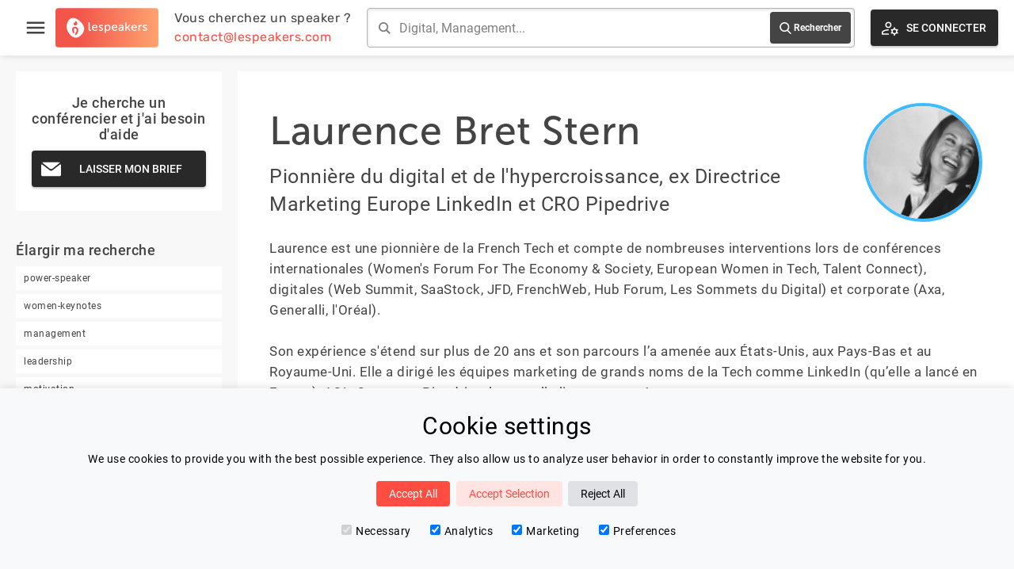

--- FILE ---
content_type: text/html
request_url: https://www.lespeakers.com/conferencier/laurence-bret-stern
body_size: 14924
content:
<!DOCTYPE html><html lang="fr" data-astro-cid-3zbxo6iv style="--contentWidth: 1500px;"> <head><!-- Global Metadata --><meta charset="utf-8"><meta name="viewport" content="width=device-width,initial-scale=1"><!-- <link rel="icon" type="image/svg+xml" href="/favicon.svg" /> --><link rel="apple-touch-icon" sizes="180x180" href="/apple-touch-icon.png"><link rel="icon" type="image/png" sizes="32x32" href="/favicon-32x32.png"><link rel="icon" type="image/png" sizes="16x16" href="/favicon-16x16.png"><link rel="manifest" href="/site.webmanifest"><meta name="generator" content="Astro v4.2.6"><!-- Canonical URL --><link rel="canonical" href="https://www.lespeakers.com/conferencier/laurence-bret-stern"><!-- Primary Meta Tags --><title>Laurence Bret Stern | Conférencière Diversity, Genderequality, Investment</title><meta name="title" content="Laurence Bret Stern | Conférencière Diversity, Genderequality, Investment"><meta name="description" content="Laurence Bret Stern est la conférencière sur les thématiques &#34;Diversity, Genderequality, Investment&#34; | Pionnière du digital et de l'hypercroissance, ex Directrice Marketing Europe LinkedIn et CRO Pipedrive"><!-- Open Graph / Facebook --><meta property="og:type" content="website"><meta property="og:url" content="http://www.lespeakers.com/conferencier/laurence-bret-stern"><meta property="og:title" content="Laurence Bret Stern | Conférencière Diversity, Genderequality, Investment"><meta property="og:description" content="Laurence Bret Stern est la conférencière sur les thématiques &#34;Diversity, Genderequality, Investment&#34; | Pionnière du digital et de l'hypercroissance, ex Directrice Marketing Europe LinkedIn et CRO Pipedrive"><meta property="og:image" content="http://www.lespeakers.com/lespeakers.png"><!-- Twitter --><meta property="twitter:card" content="summary_large_image"><meta property="twitter:url" content="http://www.lespeakers.com/conferencier/laurence-bret-stern"><meta property="twitter:title" content="Laurence Bret Stern | Conférencière Diversity, Genderequality, Investment"><meta property="twitter:description" content="Laurence Bret Stern est la conférencière sur les thématiques &#34;Diversity, Genderequality, Investment&#34; | Pionnière du digital et de l'hypercroissance, ex Directrice Marketing Europe LinkedIn et CRO Pipedrive"><meta property="twitter:image" content="http://www.lespeakers.com/lespeakers.png"><!-- Google Analytics x --><!-- Google tag (gtag.js) --><!-- <script
  type="text/partytown"
  async
  src="https://www.googletagmanager.com/gtag/js?id=G-CCCM4XZ6EZ"
></script> --><script>
  window.dataLayer = window.dataLayer || [];
  function gtag() {
    dataLayer.push(arguments);
  }

  const consentMode = JSON.parse(localStorage.getItem('consentMode'))
  if( consentMode === null){
    // default settings set by google tag manager "Consent mode - default"
  } else {
    // Added a delay cause something is not initialized properly if we dont
    setTimeout(() => {
      if (consentMode)
        gtag('consent', 'update', consentMode);
      }, 2 * 1000)
  }
</script> <!-- Google Tag Manager --><script>
  (function (w, d, s, l, i) {
    w[l] = w[l] || [];
    w[l].push({ "gtm.start": new Date().getTime(), event: "gtm.js" });
    var f = d.getElementsByTagName(s)[0],
      j = d.createElement(s),
      dl = l != "dataLayer" ? "&l=" + l : "";
    j.async = true;
    j.src = "https://www.googletagmanager.com/gtm.js?id=" + i + dl;
    f.parentNode.insertBefore(j, f);
  })(window, document, "script", "dataLayer", "GTM-P7D8PBP5");
</script> <!-- End Google Tag Manager --><link rel="alternate" hreflang="fr" href="http://www.lespeakers.com/conferencier/laurence-bret-stern"><link rel="alternate" hreflang="en" href="http://www.lespeakers.com/en/conferencier/laurence-bret-stern"><link rel="stylesheet" href="/_astro/_slug_.L_uvQAR8.css" />
<link rel="stylesheet" href="/_astro/index.tClSWz3v.css" />
<style>.top-bar[data-astro-cid-lq7i5isa]{margin-top:10px;background-color:#ffe9c1;padding:10px;border:1px solid #f0be64;font-size:14px;font-weight:500;text-align:center}
</style>
<link rel="stylesheet" href="/_astro/_slug_.61rUdlo2.css" />
<style>.banner[data-astro-cid-yrjbpg7m]{max-width:1200px;width:100%;background-size:cover;background-position:var(--position);background-image:var(--image);height:350px;margin:auto;position:relative;display:flex;justify-content:center;align-items:center}.banner[data-astro-cid-yrjbpg7m] h1[data-astro-cid-yrjbpg7m]{text-transform:uppercase;background:#272727e0;color:#fff;padding:20px;font-size:24px;line-height:32px;font-weight:400;display:inline-block;border-bottom:2px solid white;min-width:300px;text-align:center}
.text[data-astro-cid-3vaa2l43]{margin:300px auto 200px;text-align:center;font-size:30px;line-height:36px;padding:0 20px}@media only screen and (max-width: 768px){.text[data-astro-cid-3vaa2l43]{margin-top:50px;margin-bottom:50px}}@media only screen and (max-width: 600px){.text[data-astro-cid-3vaa2l43]{margin-top:50px;margin-bottom:50px;font-size:20px;line-height:25px}}
aside[data-astro-cid-3s5wb2sq]{flex-shrink:0;width:var(--width);padding:var(--padding)}@media only screen and (max-width: 820px){aside[data-astro-cid-3s5wb2sq]{display:none}}.aside-articles[data-astro-cid-nichr3om]{margin-bottom:40px}.aside-articles[data-astro-cid-nichr3om] .title[data-astro-cid-nichr3om]{font-size:18px;font-weight:500;margin-bottom:10px}.aside-articles[data-astro-cid-nichr3om] ul[data-astro-cid-nichr3om] li[data-astro-cid-nichr3om]{margin-bottom:10px;font-size:12px}.aside-articles[data-astro-cid-nichr3om] ul[data-astro-cid-nichr3om] li[data-astro-cid-nichr3om]:hover{color:#ff4d41}.aside-articles[data-astro-cid-nichr3om] ul[data-astro-cid-nichr3om] li[data-astro-cid-nichr3om]:hover svg[data-astro-cid-nichr3om] path[data-astro-cid-nichr3om]{fill:#ff4d41}.aside-contact[data-astro-cid-gwnps25a]{margin-bottom:40px;text-align:center;background:#fff;padding:30px 20px}.aside-contact[data-astro-cid-gwnps25a] .title[data-astro-cid-gwnps25a]{font-size:18px;font-weight:500;margin-bottom:10px}.tag[data-astro-cid-blwjyjpt]{background-color:#eaeaea;padding:var(--padding);border-radius:12px;color:#444;display:inline-block;vertical-align:middle;margin:4px;font-size:var(--fontSize);max-width:var(--maxWidth);overflow:hidden;text-overflow:ellipsis;cursor:pointer;box-shadow:2px 2px 3px #ccc;transition:all linear .2s}.tag[data-astro-cid-blwjyjpt]:hover{background-color:#fff}.two-columns[data-astro-cid-3eazxhwj]{position:relative;display:flex;flex-direction:row}
section[data-astro-cid-i344ymn4].contact h2[data-astro-cid-i344ymn4]{font-size:30px;line-height:35px;margin-left:20px;margin-bottom:20px;font-weight:400}section[data-astro-cid-i344ymn4].contact .actions[data-astro-cid-i344ymn4]{display:flex;flex-direction:row;justify-content:center;align-items:flex-start;margin-left:-10px;margin-right:-10px}@media only screen and (max-width: 600px){section[data-astro-cid-i344ymn4].contact .actions[data-astro-cid-i344ymn4]{flex-direction:column}}section[data-astro-cid-i344ymn4].contact .actions[data-astro-cid-i344ymn4]>div[data-astro-cid-i344ymn4]{position:relative;width:50%;padding:0 10px;margin-bottom:10px;flex-direction:column;align-self:stretch}@media only screen and (max-width: 600px){section[data-astro-cid-i344ymn4].contact .actions[data-astro-cid-i344ymn4]>div[data-astro-cid-i344ymn4]{width:100%}}section[data-astro-cid-i344ymn4].contact .actions[data-astro-cid-i344ymn4] .frame[data-astro-cid-i344ymn4]{background-color:#fff;padding:40px;height:100%;align-items:center;justify-content:center;display:flex}section[data-astro-cid-i344ymn4].contact .actions[data-astro-cid-i344ymn4] .frame[data-astro-cid-i344ymn4] .frame-content[data-astro-cid-i344ymn4]{max-width:300px;text-align:center}section[data-astro-cid-i344ymn4].contact .actions[data-astro-cid-i344ymn4] .frame[data-astro-cid-i344ymn4] .frame-content[data-astro-cid-i344ymn4] .description[data-astro-cid-i344ymn4]{margin-bottom:10px;font-size:18px;line-height:20px}
main[data-astro-cid-x3xjmvny]{flex:1}
.aside-tags{margin-bottom:40px}.aside-tags .title{font-size:18px;font-weight:500;margin-bottom:10px}.aside-tags ul li{background-color:#fff;padding:5px 10px;margin-bottom:5px;font-size:12px}.aside-tags ul li:hover{color:#ff4d41}.aside-tags ul li:hover svg path{fill:#ff4d41}.aside-tags ul li svg{width:12px;height:12px;margin-right:5px}.aside-tags ul li svg,.aside-tags ul li span{display:inline-block;vertical-align:middle}
</style></head> <body data-astro-cid-3zbxo6iv style="--contentWidth: 1500px;"> <!-- Google Tag Manager (noscript) --><noscript><iframe src="https://www.googletagmanager.com/ns.html?id=GTM-P7D8PBP5" height="0" width="0" style="display:none;visibility:hidden">
    </iframe></noscript><!-- End Google Tag Manager (noscript) --> <div id="cookie-consent-banner" class="cookie-consent-banner" data-astro-cid-2effgw6e> <h3 data-astro-cid-2effgw6e>Cookie settings</h3> <p data-astro-cid-2effgw6e>We use cookies to provide you with the best possible experience. They also allow us to analyze user behavior in order to constantly improve the website for you.</p> <button id="btn-accept-all" class="cookie-consent-button btn-success" data-astro-cid-2effgw6e>Accept All</button> <button id="btn-accept-some" class="cookie-consent-button btn-outline" data-astro-cid-2effgw6e>Accept Selection</button> <button id="btn-reject-all" class="cookie-consent-button btn-grayscale" data-astro-cid-2effgw6e>Reject All</button> <div class="cookie-consent-options" data-astro-cid-2effgw6e> <label data-astro-cid-2effgw6e><input id="consent-necessary" type="checkbox" value="Necessary" checked disabled data-astro-cid-2effgw6e>Necessary</label> <label data-astro-cid-2effgw6e><input id="consent-analytics" type="checkbox" value="Analytics" checked data-astro-cid-2effgw6e>Analytics</label> <label data-astro-cid-2effgw6e><input id="consent-marketing" type="checkbox" value="Marketing" checked data-astro-cid-2effgw6e>Marketing</label> <label data-astro-cid-2effgw6e><input id="consent-preferences" type="checkbox" value="Preferences" checked data-astro-cid-2effgw6e>Preferences</label> </div> </div> <script>
  
    function hideBanner() {
      document.getElementById('cookie-consent-banner').style.display = 'none';
    }
  
    if(localStorage.getItem('consentMode') === null) {
      
      document.getElementById('btn-accept-all').addEventListener('click', function() {
        setConsent({
          necessary: true,
          analytics: true,
          preferences: true,
          marketing: true
        });
        hideBanner();
      });
      document.getElementById('btn-accept-some').addEventListener('click', function() {
        setConsent({
          necessary: true,
          analytics: document.getElementById('consent-analytics').checked,
          preferences: document.getElementById('consent-preferences').checked,
          marketing: document.getElementById('consent-marketing').checked
        });
        hideBanner();
      });
      document.getElementById('btn-reject-all').addEventListener('click', function() {
        setConsent({
          necessary: false,
          analytics: false,
          preferences: false,
          marketing: false
        });
        hideBanner();
      });
      document.getElementById('cookie-consent-banner').style.display = 'block';
    }
    
    function setConsent(consent) {
      const consentMode = {
        // Marketing
        'ad_storage': consent.marketing ? 'granted' : 'denied',
        'ad_user_data': consent.marketing ? 'granted' : 'denied',
        'ad_personalization': consent.marketing ? 'granted' : 'denied',
        // Analytics
        'analytics_storage': consent.analytics ? 'granted' : 'denied',
        // Preferences
        'personalization_storage': consent.preferences ? 'granted' : 'denied',
        // Necessary
        'functionality_storage': consent.necessary ? 'granted' : 'denied',
        'security_storage': consent.necessary ? 'granted' : 'denied',
      };
      setTimeout(() => {
        gtag('consent', 'update', consentMode);  
        localStorage.setItem('consentMode', JSON.stringify(consentMode));
      }, 2 * 1000)
    }
    
  </script>  <div class="lsp-ui" data-astro-cid-3zbxo6iv style="--contentWidth: 1500px;"> <div id="page-header" class="profile"> <div class="header-content"> <div class="section section-left"> <div class="menu" data-astro-cid-2j44jlrm> <div id="burger-menu-toggle" class="burger-menu" data-astro-cid-2j44jlrm> <svg fill="#444444" stroke="none" version="1.1" xmlns="http://www.w3.org/2000/svg" xmlns:xlink="http://www.w3.org/1999/xlink" viewBox="0 0 24 24" xml:space="preserve" data-astro-cid-2j44jlrm><path d="M0 0h24v24H0z" fill="none" data-astro-cid-2j44jlrm></path><path d="M3 18h18v-2H3v2zm0-5h18v-2H3v2zm0-7v2h18V6H3z" data-astro-cid-2j44jlrm></path></svg> </div> <div id="fixed-menu" class="fixed-menu" data-astro-cid-2j44jlrm> <div id="fixed-menu-close-btn" class="fixed-menu-close-btn" data-astro-cid-2j44jlrm> <svg width="65px" height="65px" viewBox="0 0 32 32" version="1.1" xmlns="http://www.w3.org/2000/svg" xmlns:xlink="http://www.w3.org/1999/xlink" data-astro-cid-2j44jlrm> <g id="icomoon-ignore" data-astro-cid-2j44jlrm></g> <path d="M10.722 9.969l-0.754 0.754 5.278 5.278-5.253 5.253 0.754 0.754 5.253-5.253 5.253 5.253 0.754-0.754-5.253-5.253 5.278-5.278-0.754-0.754-5.278 5.278z" fill="#fff" data-astro-cid-2j44jlrm></path> </svg> </div> <ul class="menu-list" data-astro-cid-2j44jlrm> <li data-astro-cid-2j44jlrm> <a href="/" data-astro-cid-2j44jlrm>Accueil</a> </li> <li data-astro-cid-2j44jlrm> <a href="/conferenciers" data-astro-cid-2j44jlrm>Nos Speakers</a> </li> <li data-astro-cid-2j44jlrm> <a href="/categories" data-astro-cid-2j44jlrm>Thématiques</a> </li> <li data-astro-cid-2j44jlrm> <a href="/blog" data-astro-cid-2j44jlrm>Blog</a> </li> <!-- <li>
        <a href={`${t("urls.speaker-area")}`}>{t("menu.speaker-area")}</a>
      </li> --> <li data-astro-cid-2j44jlrm> <a href="/contact" data-astro-cid-2j44jlrm>Contactez Nous</a> </li> <li data-astro-cid-2j44jlrm> <a href="/connexion" data-astro-cid-2j44jlrm> &gt; Se connecter </a> </li> </ul> </div> </div> <script>
  var activateButton = document.getElementById("burger-menu-toggle");
  var deactivateButton = document.getElementById("fixed-menu-close-btn");
  var activateMenu = function () {
    var menu = document.getElementById("fixed-menu");
    menu.classList.add("active");
  };
  var deactivateMenu = function () {
    var menu = document.getElementById("fixed-menu");
    menu.classList.remove("active");
  };
  activateButton.addEventListener("click", activateMenu, false);
  deactivateButton.addEventListener("click", deactivateMenu, false);
</script>  <a class="logo hide-below-medium" href="/"> <img src="/svg/logo.svg" alt="logo"> </a> <a class="logo-small hide-above-medium hide-below-phone" href="/"> <img src="/svg/logo-small.svg" alt="logo"> </a> <div class="column contact hide-below-1030"> <a href="mailto:contact@lespeakers.com"> <div>Vous cherchez un speaker ?</div> <div class="primary">contact@lespeakers.com</div> </a> </div> </div> <div class="section section-center"> <form id="search-form" class="search-bar"> <svg xmlns="http://www.w3.org/2000/svg" width="24" height="24" viewBox="0 0 24 24"><path d="M23.809 21.646l-6.205-6.205c1.167-1.605 1.857-3.579 1.857-5.711 0-5.365-4.365-9.73-9.731-9.73-5.365 0-9.73 4.365-9.73 9.73 0 5.366 4.365 9.73 9.73 9.73 2.034 0 3.923-.627 5.487-1.698l6.238 6.238 2.354-2.354zm-20.955-11.916c0-3.792 3.085-6.877 6.877-6.877s6.877 3.085 6.877 6.877-3.085 6.877-6.877 6.877c-3.793 0-6.877-3.085-6.877-6.877z"></path></svg> <input id="input-search" class="input-search" type="text" placeholder="Digital, Management..."> <button type="submit"> <div><svg class="search-icon" color="white" version="1.1" xmlns="http://www.w3.org/2000/svg" xmlns:xlink="http://www.w3.org/1999/xlink" viewBox="0 0 56.966 56.966" xml:space="preserve"><path fill="white" d="M55.146,51.887L41.588,37.786c3.486-4.144,5.396-9.358,5.396-14.786c0-12.682-10.318-23-23-23s-23,10.318-23,23
	s10.318,23,23,23c4.761,0,9.298-1.436,13.177-4.162l13.661,14.208c0.571,0.593,1.339,0.92,2.162,0.92
	c0.779,0,1.518-0.297,2.079-0.837C56.255,54.982,56.293,53.08,55.146,51.887z M23.984,6c9.374,0,17,7.626,17,17s-7.626,17-17,17
	s-17-7.626-17-17S14.61,6,23.984,6z"></path></svg></div> <div class="hide-below-680">Rechercher</div> </button> </form> </div> <div class="section section-right"> <div class="column espace-conferencier"> <a href="/connexion"> <style>astro-island,astro-slot,astro-static-slot{display:contents}</style><script>(()=>{var e=async t=>{await(await t())()};(self.Astro||(self.Astro={})).load=e;window.dispatchEvent(new Event("astro:load"));})();;(()=>{var b=Object.defineProperty;var f=(c,o,i)=>o in c?b(c,o,{enumerable:!0,configurable:!0,writable:!0,value:i}):c[o]=i;var l=(c,o,i)=>(f(c,typeof o!="symbol"?o+"":o,i),i);var p;{let c={0:t=>m(t),1:t=>i(t),2:t=>new RegExp(t),3:t=>new Date(t),4:t=>new Map(i(t)),5:t=>new Set(i(t)),6:t=>BigInt(t),7:t=>new URL(t),8:t=>new Uint8Array(t),9:t=>new Uint16Array(t),10:t=>new Uint32Array(t)},o=t=>{let[e,r]=t;return e in c?c[e](r):void 0},i=t=>t.map(o),m=t=>typeof t!="object"||t===null?t:Object.fromEntries(Object.entries(t).map(([e,r])=>[e,o(r)]));customElements.get("astro-island")||customElements.define("astro-island",(p=class extends HTMLElement{constructor(){super(...arguments);l(this,"Component");l(this,"hydrator");l(this,"hydrate",async()=>{var d;if(!this.hydrator||!this.isConnected)return;let e=(d=this.parentElement)==null?void 0:d.closest("astro-island[ssr]");if(e){e.addEventListener("astro:hydrate",this.hydrate,{once:!0});return}let r=this.querySelectorAll("astro-slot"),a={},h=this.querySelectorAll("template[data-astro-template]");for(let n of h){let s=n.closest(this.tagName);s!=null&&s.isSameNode(this)&&(a[n.getAttribute("data-astro-template")||"default"]=n.innerHTML,n.remove())}for(let n of r){let s=n.closest(this.tagName);s!=null&&s.isSameNode(this)&&(a[n.getAttribute("name")||"default"]=n.innerHTML)}let u;try{u=this.hasAttribute("props")?m(JSON.parse(this.getAttribute("props"))):{}}catch(n){let s=this.getAttribute("component-url")||"<unknown>",y=this.getAttribute("component-export");throw y&&(s+=` (export ${y})`),console.error(`[hydrate] Error parsing props for component ${s}`,this.getAttribute("props"),n),n}await this.hydrator(this)(this.Component,u,a,{client:this.getAttribute("client")}),this.removeAttribute("ssr"),this.dispatchEvent(new CustomEvent("astro:hydrate"))});l(this,"unmount",()=>{this.isConnected||this.dispatchEvent(new CustomEvent("astro:unmount"))})}disconnectedCallback(){document.removeEventListener("astro:after-swap",this.unmount),document.addEventListener("astro:after-swap",this.unmount,{once:!0})}connectedCallback(){if(!this.hasAttribute("await-children")||document.readyState==="interactive"||document.readyState==="complete")this.childrenConnectedCallback();else{let e=()=>{document.removeEventListener("DOMContentLoaded",e),r.disconnect(),this.childrenConnectedCallback()},r=new MutationObserver(()=>{var a;((a=this.lastChild)==null?void 0:a.nodeType)===Node.COMMENT_NODE&&this.lastChild.nodeValue==="astro:end"&&(this.lastChild.remove(),e())});r.observe(this,{childList:!0}),document.addEventListener("DOMContentLoaded",e)}}async childrenConnectedCallback(){let e=this.getAttribute("before-hydration-url");e&&await import(e),this.start()}start(){let e=JSON.parse(this.getAttribute("opts")),r=this.getAttribute("client");if(Astro[r]===void 0){window.addEventListener(`astro:${r}`,()=>this.start(),{once:!0});return}Astro[r](async()=>{let a=this.getAttribute("renderer-url"),[h,{default:u}]=await Promise.all([import(this.getAttribute("component-url")),a?import(a):()=>()=>{}]),d=this.getAttribute("component-export")||"default";if(!d.includes("."))this.Component=h[d];else{this.Component=h;for(let n of d.split("."))this.Component=this.Component[n]}return this.hydrator=u,this.hydrate},e,this)}attributeChangedCallback(){this.hydrate()}},l(p,"observedAttributes",["props"]),p))}})();</script><button type="button" class="lsp-button svg-icon"><div class="background-gradient"></div><svg version="1.1" xmlns="http://www.w3.org/2000/svg" xmlns:xlink="http://www.w3.org/1999/xlink" viewBox="0 -960 960 960" xml:space="preserve"><path fill="#000" d="M400-485q-66 0-108-42t-42-108q0-66 42-108t108-42q66 0 108 42t42 108q0 66-42 108t-108 42ZM80-164v-94q0-35 17.5-63t50.5-43q72-32 133.5-46T400-424h23q-6 14-9 27.5t-5 32.5h-9q-58 0-113.5 12.5T172-310q-16 8-24 22.5t-8 29.5v34h269q5 18 12 32.5t17 27.5H80Zm587 44-10-66q-17-5-34.5-14.5T593-222l-55 12-25-42 47-44q-2-9-2-25t2-25l-47-44 25-42 55 12q12-12 29.5-21.5T657-456l10-66h54l10 66q17 5 34.5 14.5T795-420l55-12 25 42-47 44q2 9 2 25t-2 25l47 44-25 42-55-12q-12 12-29.5 21.5T731-186l-10 66h-54Zm27-121q36 0 58-22t22-58q0-36-22-58t-58-22q-36 0-58 22t-22 58q0 36 22 58t58 22ZM400-545q39 0 64.5-25.5T490-635q0-39-25.5-64.5T400-725q-39 0-64.5 25.5T310-635q0 39 25.5 64.5T400-545Zm0-90Zm9 411Z"></path></svg><div class="text">  <astro-island uid="Z2x4SkH" prefix="r2" component-url="/_astro/BlinkText.PFmMzNaj.js" component-export="default" renderer-url="/_astro/client.FjZhDZcE.js" props="{&quot;text1&quot;:[0,&quot;Se connecter&quot;],&quot;text2&quot;:[0,&quot;S&#39;inscrire&quot;]}" ssr="" client="load" before-hydration-url="/_astro/astro_scripts/before-hydration.js.dgYfIK8Z.js" opts="{&quot;name&quot;:&quot;BlinkText&quot;,&quot;value&quot;:true}" await-children=""><div>Se connecter</div><!--astro:end--></astro-island>  </div></button> </a> </div> <!-- <div class="column hide-below-medium">
        <div class="language-selector-button">
          <LanguageSelector i18n_routes={i18n_routes} showFlag={true} class="language-selector" />
        </div>
      </div> --> </div> </div> </div> <script>(function(){const searchPage = "/[slug]";
const speakersPath = "/conferenciers";

//   let buttonText = t("header.login");
//   let isLogin = true;

// setInterval(() => {
//   isLogin = !isLogin;
//   buttonText = isLogin ? t("header.login") : t("header.signup");
// }, 5000);
  
  let form = document.getElementById("search-form");
  form &&
    form.addEventListener("submit", (e) => {
      e.preventDefault();
      let search = document.getElementById("input-search");
      let value =
        search && search.value ? encodeURIComponent(search.value) : null;
      if (value) {
        window.location = searchPage.replace('[slug]', value);
      } else {
        window.location = speakersPath;
      }
      // handle submit
    });
})();</script> <div id="profile" class="page container" data-astro-cid-3zbxo6iv style="--contentWidth: 1500px;"> <div class="content" data-astro-cid-3zbxo6iv style="--contentWidth: 1500px;"> <div class="two-columns" data-astro-cid-3eazxhwj>  <aside data-astro-cid-3s5wb2sq style="--width: 300px;--padding: 20px;">  <div class="aside-contact" data-astro-cid-gwnps25a> <div class="title" data-astro-cid-gwnps25a> Je cherche un conférencier et j&#39;ai besoin d&#39;aide </div> <a href="/contact" data-astro-cid-gwnps25a> <button type="button" class="lsp-button svg-icon"><div class="background-gradient"></div><svg version="1.1" xmlns="http://www.w3.org/2000/svg" xmlns:xlink="http://www.w3.org/1999/xlink" viewBox="0 0 27.857 27.857" xml:space="preserve"><path fill="#000" d="M2.203,5.331l10.034,7.948c0.455,0.36,1.082,0.52,1.691,0.49c0.608,0.03,1.235-0.129,1.69-0.49
			l10.034-7.948c0.804-0.633,0.622-1.152-0.398-1.152H13.929H2.604C1.583,4.179,1.401,4.698,2.203,5.331z"></path><path fill="#000" d="M26.377,7.428l-10.965,8.325c-0.41,0.308-0.947,0.458-1.482,0.451
			c-0.536,0.007-1.073-0.144-1.483-0.451L1.48,7.428C0.666,6.811,0,7.142,0,8.163v13.659c0,1.021,0.836,1.857,1.857,1.857h12.071H26
			c1.021,0,1.857-0.836,1.857-1.857V8.163C27.857,7.142,27.191,6.811,26.377,7.428z"></path></svg><div class="text"> Laisser mon brief </div></button> </a> </div>  <style lang="scss">
    .aside-contact {
        button.lsp-button {
            svg {
                width: 20px;
                height: 20px;
            }
        }
    }
</style> <astro-island uid="Z1J9MMe" prefix="r8" component-url="/_astro/AsideTags.QixwcVim.js" component-export="default" renderer-url="/_astro/client.FjZhDZcE.js" props="{&quot;limit&quot;:[0,8],&quot;tags&quot;:[1,[[0,{&quot;name&quot;:[0,&quot;power-speaker&quot;]}],[0,{&quot;name&quot;:[0,&quot;women-keynotes&quot;]}],[0,{&quot;name&quot;:[0,&quot;management&quot;]}],[0,{&quot;name&quot;:[0,&quot;leadership&quot;]}],[0,{&quot;name&quot;:[0,&quot;motivation&quot;]}],[0,{&quot;name&quot;:[0,&quot;innovation&quot;]}],[0,{&quot;name&quot;:[0,&quot;digital&quot;]}],[0,{&quot;name&quot;:[0,&quot;resilience&quot;]}],[0,{&quot;name&quot;:[0,&quot;performance&quot;]}],[0,{&quot;name&quot;:[0,&quot;transformation&quot;]}],[0,{&quot;name&quot;:[0,&quot;communication&quot;]}],[0,{&quot;name&quot;:[0,&quot;engagement&quot;]}],[0,{&quot;name&quot;:[0,&quot;creativite&quot;]}],[0,{&quot;name&quot;:[0,&quot;intelligence-collective&quot;]}],[0,{&quot;name&quot;:[0,&quot;inspiration&quot;]}],[0,{&quot;name&quot;:[0,&quot;intelligence-emotionnelle&quot;]}],[0,{&quot;name&quot;:[0,&quot;intelligence-artificielle&quot;]}],[0,{&quot;name&quot;:[0,&quot;confiance&quot;]}],[0,{&quot;name&quot;:[0,&quot;diversite&quot;]}],[0,{&quot;name&quot;:[0,&quot;optimisme&quot;]}],[0,{&quot;name&quot;:[0,&quot;stress&quot;]}],[0,{&quot;name&quot;:[0,&quot;developpement-personnel&quot;]}],[0,{&quot;name&quot;:[0,&quot;sante&quot;]}],[0,{&quot;name&quot;:[0,&quot;entreprise&quot;]}],[0,{&quot;name&quot;:[0,&quot;startup&quot;]}],[0,{&quot;name&quot;:[0,&quot;learning&quot;]}],[0,{&quot;name&quot;:[0,&quot;equipe&quot;]}],[0,{&quot;name&quot;:[0,&quot;neurosciences&quot;]}],[0,{&quot;name&quot;:[0,&quot;bienveillance&quot;]}],[0,{&quot;name&quot;:[0,&quot;ia&quot;]}],[0,{&quot;name&quot;:[0,&quot;bien-etre&quot;]}],[0,{&quot;name&quot;:[0,&quot;changement&quot;]}]]]}" ssr="" client="load" before-hydration-url="/_astro/astro_scripts/before-hydration.js.dgYfIK8Z.js" opts="{&quot;name&quot;:&quot;ReactAsideTags&quot;,&quot;value&quot;:true}" await-children=""><div class="aside-tags"><div class="title">Élargir ma recherche</div><ul class="list"><a href="/power-speaker"><li>power-speaker</li></a><a href="/women-keynotes"><li>women-keynotes</li></a><a href="/management"><li>management</li></a><a href="/leadership"><li>leadership</li></a><a href="/motivation"><li>motivation</li></a><a href="/innovation"><li>innovation</li></a><a href="/digital"><li>digital</li></a><a href="/resilience"><li>resilience</li></a><a><li><svg version="1.1" xmlns="http://www.w3.org/2000/svg" xmlns:xlink="http://www.w3.org/1999/xlink" viewBox="0 0 20 20" xml:space="preserve"><path fill="#000" d="M4.516 7.548c0.436-0.446 1.043-0.481 1.576 0l3.908 3.747 3.908-3.747c0.533-0.481 1.141-0.446 1.574 0 0.436 0.445 0.408 1.197 0 1.615-0.406 0.418-4.695 4.502-4.695 4.502-0.217 0.223-0.502 0.335-0.787 0.335s-0.57-0.112-0.789-0.335c0 0-4.287-4.084-4.695-4.502s-0.436-1.17 0-1.615z"></path></svg><span>Voir plus...</span></li></a></ul></div><!--astro:end--></astro-island> <div class="aside-articles" data-astro-cid-nichr3om><div class="title" data-astro-cid-nichr3om>Les derniers articles</div><ul class="list" data-astro-cid-nichr3om><a href="/blog/top-5-des-conferenciers-francais-sur-les-neurosciences-2025" data-astro-cid-nichr3om><li data-astro-cid-nichr3om><img alt="blog-article-cover" src="https://content.lespeakers.com/uploads/neurosciences_77e6ee8fcd.jpg" data-astro-cid-nichr3om><div class="article-title" data-astro-cid-nichr3om>Top 5 des conférenciers français sur les neurosciences en 2025</div></li></a><a href="/blog/comment-devenir-un-conferencier-professionnel" data-astro-cid-nichr3om><li data-astro-cid-nichr3om><img alt="blog-article-cover" src="https://content.lespeakers.com/uploads/shutterstock_439214011_c94093cd93.jpg" data-astro-cid-nichr3om><div class="article-title" data-astro-cid-nichr3om>Comment devenir conférencier professionnel</div></li></a><a href="/blog/conference-avec-michael-aguilar-vente-et-performance-commerciale" data-astro-cid-nichr3om><li data-astro-cid-nichr3om><img alt="blog-article-cover" src="https://content.lespeakers.com/uploads/aguilar_600_644fee5adb.jpg" data-astro-cid-nichr3om><div class="article-title" data-astro-cid-nichr3om>Conférence avec Michaël Aguilar : Vente et performance commerciale</div></li></a><a href="/blog/stephane-moriou-conference-et-formation-le-feedback" data-astro-cid-nichr3om><li data-astro-cid-nichr3om><img alt="blog-article-cover" src="https://content.lespeakers.com/uploads/moriou_600_3a2ade21e1.jpeg" data-astro-cid-nichr3om><div class="article-title" data-astro-cid-nichr3om>STEPHANE MORIOU: LA CONFERENCE A UNE NOUVELLE FONCTION : FORMER !</div></li></a><a href="/blog/5-applications-utiles-pour-les-conferenciers" data-astro-cid-nichr3om><li data-astro-cid-nichr3om><img alt="blog-article-cover" src="https://content.lespeakers.com/uploads/slido_439426c5ed.jpg" data-astro-cid-nichr3om><div class="article-title" data-astro-cid-nichr3om>5  applications utiles pour les conférenciers</div></li></a><a href="/blog/les-neurosciences-utiles-pour-vous-ou-votre-equipe" data-astro-cid-nichr3om><li data-astro-cid-nichr3om><img alt="blog-article-cover" src="https://content.lespeakers.com/uploads/neurosciences_biliana_95b1bae1f1.png" data-astro-cid-nichr3om><div class="article-title" data-astro-cid-nichr3om>🧠 Les neurosciences : utiles pour vous ou votre équipe ?</div></li></a><a href="/blog/6-astuces-pour-vaincre-la-peur-de-parler-en-public" data-astro-cid-nichr3om><li data-astro-cid-nichr3om><img alt="blog-article-cover" src="https://content.lespeakers.com/uploads/fear_of_speaking_in_public_aba44c5253.jpeg" data-astro-cid-nichr3om><div class="article-title" data-astro-cid-nichr3om>6 Astuces pour Vaincre la Peur de Parler en Public</div></li></a><a href="/blog/les-10-questions-a-se-poser-avant-de-devenir-conferencier" data-astro-cid-nichr3om><li data-astro-cid-nichr3om><img alt="blog-article-cover" src="https://content.lespeakers.com/uploads/10_question_cover_98fdd03045.jpg" data-astro-cid-nichr3om><div class="article-title" data-astro-cid-nichr3om>Les 10 questions essentielles à se poser avant de devenir conférencier</div></li></a><a href="/blog/virginie-delalande-abandonner-jamais" data-astro-cid-nichr3om><li data-astro-cid-nichr3om><img alt="blog-article-cover" src="https://content.lespeakers.com/uploads/blog_cover_0e9af097bc.jpg" data-astro-cid-nichr3om><div class="article-title" data-astro-cid-nichr3om>L’univers de Virginie Delalande : Abandonner ? Jamais …</div></li></a><a href="/blog/top-5-des-meilleurs-conferenciers-francais-en-2024" data-astro-cid-nichr3om><li data-astro-cid-nichr3om><img alt="blog-article-cover" src="https://content.lespeakers.com/uploads/2019_04_Delalande_virginie_8_1_ff3b646601.jpg" data-astro-cid-nichr3om><div class="article-title" data-astro-cid-nichr3om>Top 5 des meilleurs conférenciers français en 2024</div></li></a></ul></div>  </aside>  <main data-astro-cid-x3xjmvny>  <article>  <section class="frame person"> <div class="row-between"> <div> <h1 class="name"> Laurence Bret Stern </h1> <h2 class="headline">Pionnière du digital et de l&#39;hypercroissance, ex Directrice Marketing Europe LinkedIn et CRO Pipedrive</h2> </div> <img class="picture" src="https://api.lespeakers.com/public/uploads/p5fbe239426c22e263adf997a-w100.jpeg" alt="speaker-picture"> </div> <p>Laurence est une pionnière de la French Tech et compte de nombreuses interventions lors de conférences internationales (Women&#39;s Forum For The Economy &amp; Society, European Women in Tech, Talent Connect), digitales (Web Summit, SaaStock, JFD, FrenchWeb, Hub Forum, Les Sommets du Digital) et corporate (Axa, Generalli, l&#39;Oréal).

Son expérience s&#39;étend sur plus de 20 ans et son parcours l’a amenée aux États-Unis, aux Pays-Bas et au Royaume-Uni. Elle a dirigé les équipes marketing de grands noms de la Tech comme LinkedIn (qu’elle a lancé en France), AOL, Orange et Pipedrive, la nouvelle licorne européenne.

Laurence maîtrise tous les aspects du marketing, du branding au growth-hacking. Elle est également passionnée par les organisations, l&#39;excellence opérationnelle et la culture d&#39;entreprise. Elle voit la technologie comme un accélérateur là où l’humain demeure la force motrice. 

Laurence accompagne désormais les organisations et leurs dirigeants dans leurs projets de croissance et transformation. Elle les aide à gérer les points d&#39;inflexion stratégiques en renforçant leur socle managérial et modèle opérationnel. Elle a récemment rejoint Mountain Path (www.mountain-path.com) comme associée dirigeante. Elle est également investisseur et membre de plusieurs conseils d&#39;administration.

Passionnée de montagne, Laurence partage sa vie entre Londres, Paris et Chamonix.</p> <div class="social-networks">   <a target="_blank" href="https://twitter.com/@lbret"> <button> <img alt="twitter" src="/svg/twitter.svg" height="45"> </button> </a>     </div> <div class="align-center"> <div class="cta inline-block"> <a href="/callback?sn=Laurence Bret Stern"> <button type="button" class="lsp-button"><div class="background-gradient"></div><div class="text">Inviter ce conférencier à mon événement</div></button> </a> </div> </div> </section> <section class="extern">   </section> <section class="infos"> <div class="price"> <h2>Tarifs</h2> <div class="frame"> <div class="price" data-astro-cid-6avpopkz> <ul data-astro-cid-6avpopkz> <li data-astro-cid-6avpopkz> <strong data-astro-cid-6avpopkz>Conférence</strong> : 4500 €
</li> </ul> </div>  </div> </div> <div class="localization"> <h2>Localisation</h2> <div class="frame"> <div>Paris</div> </div> </div> <div class="languages"> <h2>Langues</h2> <div class="frame"> Français, Anglais </div> </div> </section> <section id="themes" class="themes"> <h2>Les thèmes de cette conférencière</h2> <div class="tags"> <div> <a href="/diversity" data-astro-cid-blwjyjpt style="--maxWidth: auto;--padding: 8px 12px;--fontSize: 13px;"> <div class="tag" data-astro-cid-blwjyjpt style="--maxWidth: auto;--padding: 8px 12px;--fontSize: 13px;">diversity</div> </a> <a href="/genderequality" data-astro-cid-blwjyjpt style="--maxWidth: auto;--padding: 8px 12px;--fontSize: 13px;"> <div class="tag" data-astro-cid-blwjyjpt style="--maxWidth: auto;--padding: 8px 12px;--fontSize: 13px;">genderequality</div> </a> <a href="/investment" data-astro-cid-blwjyjpt style="--maxWidth: auto;--padding: 8px 12px;--fontSize: 13px;"> <div class="tag" data-astro-cid-blwjyjpt style="--maxWidth: auto;--padding: 8px 12px;--fontSize: 13px;">investment</div> </a> <a href="/vc" data-astro-cid-blwjyjpt style="--maxWidth: auto;--padding: 8px 12px;--fontSize: 13px;"> <div class="tag" data-astro-cid-blwjyjpt style="--maxWidth: auto;--padding: 8px 12px;--fontSize: 13px;">vc</div> </a> <a href="/female" data-astro-cid-blwjyjpt style="--maxWidth: auto;--padding: 8px 12px;--fontSize: 13px;"> <div class="tag" data-astro-cid-blwjyjpt style="--maxWidth: auto;--padding: 8px 12px;--fontSize: 13px;">female</div> </a> <a href="/biase" data-astro-cid-blwjyjpt style="--maxWidth: auto;--padding: 8px 12px;--fontSize: 13px;"> <div class="tag" data-astro-cid-blwjyjpt style="--maxWidth: auto;--padding: 8px 12px;--fontSize: 13px;">biase</div> </a> <a href="/biais-inconscients" data-astro-cid-blwjyjpt style="--maxWidth: auto;--padding: 8px 12px;--fontSize: 13px;"> <div class="tag" data-astro-cid-blwjyjpt style="--maxWidth: auto;--padding: 8px 12px;--fontSize: 13px;">biais-inconscients</div> </a> <a href="/diversite" data-astro-cid-blwjyjpt style="--maxWidth: auto;--padding: 8px 12px;--fontSize: 13px;"> <div class="tag" data-astro-cid-blwjyjpt style="--maxWidth: auto;--padding: 8px 12px;--fontSize: 13px;">diversite</div> </a> <a href="/leadership" data-astro-cid-blwjyjpt style="--maxWidth: auto;--padding: 8px 12px;--fontSize: 13px;"> <div class="tag" data-astro-cid-blwjyjpt style="--maxWidth: auto;--padding: 8px 12px;--fontSize: 13px;">leadership</div> </a> <a href="/leadership-au-feminin" data-astro-cid-blwjyjpt style="--maxWidth: auto;--padding: 8px 12px;--fontSize: 13px;"> <div class="tag" data-astro-cid-blwjyjpt style="--maxWidth: auto;--padding: 8px 12px;--fontSize: 13px;">leadership-au-feminin</div> </a> <a href="/gestion-de-crise" data-astro-cid-blwjyjpt style="--maxWidth: auto;--padding: 8px 12px;--fontSize: 13px;"> <div class="tag" data-astro-cid-blwjyjpt style="--maxWidth: auto;--padding: 8px 12px;--fontSize: 13px;">gestion-de-crise</div> </a> <a href="/leadership-de-crise" data-astro-cid-blwjyjpt style="--maxWidth: auto;--padding: 8px 12px;--fontSize: 13px;"> <div class="tag" data-astro-cid-blwjyjpt style="--maxWidth: auto;--padding: 8px 12px;--fontSize: 13px;">leadership-de-crise</div> </a> <a href="/management-de-crise" data-astro-cid-blwjyjpt style="--maxWidth: auto;--padding: 8px 12px;--fontSize: 13px;"> <div class="tag" data-astro-cid-blwjyjpt style="--maxWidth: auto;--padding: 8px 12px;--fontSize: 13px;">management-de-crise</div> </a> <a href="/management-a-distance" data-astro-cid-blwjyjpt style="--maxWidth: auto;--padding: 8px 12px;--fontSize: 13px;"> <div class="tag" data-astro-cid-blwjyjpt style="--maxWidth: auto;--padding: 8px 12px;--fontSize: 13px;">management-a-distance</div> </a> <a href="/cohesion-des-equipes" data-astro-cid-blwjyjpt style="--maxWidth: auto;--padding: 8px 12px;--fontSize: 13px;"> <div class="tag" data-astro-cid-blwjyjpt style="--maxWidth: auto;--padding: 8px 12px;--fontSize: 13px;">cohesion-des-equipes</div> </a> <a href="/hypercroissance" data-astro-cid-blwjyjpt style="--maxWidth: auto;--padding: 8px 12px;--fontSize: 13px;"> <div class="tag" data-astro-cid-blwjyjpt style="--maxWidth: auto;--padding: 8px 12px;--fontSize: 13px;">hypercroissance</div> </a> <a href="/hypergrowth" data-astro-cid-blwjyjpt style="--maxWidth: auto;--padding: 8px 12px;--fontSize: 13px;"> <div class="tag" data-astro-cid-blwjyjpt style="--maxWidth: auto;--padding: 8px 12px;--fontSize: 13px;">hypergrowth</div> </a> <a href="/go-to-market" data-astro-cid-blwjyjpt style="--maxWidth: auto;--padding: 8px 12px;--fontSize: 13px;"> <div class="tag" data-astro-cid-blwjyjpt style="--maxWidth: auto;--padding: 8px 12px;--fontSize: 13px;">go-to-market</div> </a> <a href="/go2market" data-astro-cid-blwjyjpt style="--maxWidth: auto;--padding: 8px 12px;--fontSize: 13px;"> <div class="tag" data-astro-cid-blwjyjpt style="--maxWidth: auto;--padding: 8px 12px;--fontSize: 13px;">go2market</div> </a> <a href="/startup" data-astro-cid-blwjyjpt style="--maxWidth: auto;--padding: 8px 12px;--fontSize: 13px;"> <div class="tag" data-astro-cid-blwjyjpt style="--maxWidth: auto;--padding: 8px 12px;--fontSize: 13px;">startup</div> </a> <a href="/scalup" data-astro-cid-blwjyjpt style="--maxWidth: auto;--padding: 8px 12px;--fontSize: 13px;"> <div class="tag" data-astro-cid-blwjyjpt style="--maxWidth: auto;--padding: 8px 12px;--fontSize: 13px;">scalup</div> </a> <a href="/culture" data-astro-cid-blwjyjpt style="--maxWidth: auto;--padding: 8px 12px;--fontSize: 13px;"> <div class="tag" data-astro-cid-blwjyjpt style="--maxWidth: auto;--padding: 8px 12px;--fontSize: 13px;">culture</div> </a> <a href="/excellence-operationnelle" data-astro-cid-blwjyjpt style="--maxWidth: auto;--padding: 8px 12px;--fontSize: 13px;"> <div class="tag" data-astro-cid-blwjyjpt style="--maxWidth: auto;--padding: 8px 12px;--fontSize: 13px;">excellence-operationnelle</div> </a>  </div> </div> </section> <section class="talks"> <h2 class="section-title">Ses conférences</h2> <div id="comment-gerer-une-crise-a-distance-en-duo-avec-blaise-agresti" class="talk"> <div class="label">Conférence #1</div> <div class="frame"> <h3 class="title">Comment gérer une crise à distance ? (en duo avec Blaise Agresti)</h3> <p class="description">&quot;En période de crise, la mission essentielle du leader c’est de mettre de l’ordre dans le désordre et de diffuser de la confiance objectivée.&quot;

Cette intervention croise les regards de Blaise Agresti, ancien commandant du Peloton de Gendarmerie de Haute-Montagne (PGHM) et de Laurence Bret Stern, ancienne dirigeante internationale de LinkedIn. Elle a pour objectif de tirer les enseignements pratiques de leurs expériences respectives de la crise et de la gestion d&#39;équipes à distance.

- En première partie, nous nous interrogeons sur le modèle du leadership résilient et le socle de valeurs sur lequel il doit s&#39;appuyer.
- En seconde partie, nous partageons les principes opérationnels qui se sont révélés déterminants dans la résolution de la crise et la cohésion d&#39;équipe.

Laurence Bret Stern est une pionnière de la French Tech et compte de nombreuses interventions lors de conférences internationales (Women&#39;s Forum For The Economy &amp; Society, European Women in Tech, Talent Connect), digitales (Web Summit, SaaStock, JFD, FrenchWeb, Hub Forum, Les Sommets du Digital) et corporate (Axa, Generalli, l&#39;Oréal). Son expérience s&#39;étend sur plus de 20 ans et l’a conduite aux États-Unis, aux Pays-Bas et au Royaume-Uni. Elle a dirigé les équipes marketing de grands noms de la Tech comme LinkedIn –qu’elle a lancé en France en 2011, AOL, Orange et Pipedrive.

Blaise Agresti est un expert reconnu du secours en montagne et de la gestion des crises. Guide de haute montagne,  ancien commandant du peloton de gendarmerie de haute montagne (PGHM) et du centre national de formation des secouristes (CNISAG) situés à Chamonix, il a été chef d’opérations lors de différentes catastrophes d’ampleur et conduit diverses coopérations dans le domaine de la formation (Inde, Chine, Népal, Afghanistan). Blaise enseigne à HEC, la Sorbonne et l&#39;EM Lyon et intervient régulièrement en tant que conférencier, notamment à l&#39;APM. Il a publié deux livres sur l’histoire du secours en montagne (In extremis, Guerin, 2006, Une histoire du secours en montagne, Glénat, 2018).






</p>  </div> </div><div id="lecons-dhypercroissance" class="talk"> <div class="label">Conférence #2</div> <div class="frame"> <h3 class="title">Leçons d&#39;hypercroissance</h3> <p class="description">Lorsque je suis entrée chez LinkedIn, nous étions un peu plus de 500 employés dans le monde et une quarantaine en Europe. Sept ans plus tard, je quittais une société de plus de 10.000 collaborateurs, valorisée à près de 30 milliards de dollars pour Pipedrive, l’une des start-ups les plus dynamiques en Europe, devenue à son tour une &quot;licorne&quot;.

Quelles leçons ai-je tirées de ces 10 années passées au coeur du tourbillon de l’hypercroissance ?

Dans cette intervention illustrée d’exemples pratiques, je vous propose d’aborder de façon très concrète :
- Les différentes phases de croissance de la “start-up” à la “scale-up”
- Les quatre piliers du modèle de “go-to-market” de la Silicon Valley
- Les principes d’excellence opérationnelle communs aux “licornes”
- Les indicateurs de croissance

La durée de l’intervention peut varier de 1 à 4h en fonction du degré d’approfondissement des différents thèmes et de l’ajout d’exercises pratiques et peut se faire en français ou en anglais.

Laurence est une pionnière de la French Tech et compte de nombreuses interventions lors de conférences internationales (Women&#39;s Forum For The Economy &amp; Society, European Women in Tech, Talent Connect), digitales (Web Summit, SaaStock, JFD, FrenchWeb, Hub Forum, Les Sommets du Digital) et corporate (Axa, Generalli, l&#39;Oréal). Son expérience s&#39;étend sur plus de 20 ans et l’a conduite aux États-Unis, aux Pays-Bas et au Royaume-Uni. Elle a dirigé les équipes marketing de grands noms de la Tech comme LinkedIn –qu’elle a lancé en France en 2011, AOL, Orange et Pipedrive
</p>  </div> </div><div id="surmonter-les-prejuges-lorsquon-est-une-femme-entrepreneur-ou-dirigeante" class="talk"> <div class="label">Conférence #3</div> <div class="frame"> <h3 class="title"> Surmonter les préjugés lorsqu&#39;on est une femme-entrepreneur ou dirigeante</h3> <p class="description">Les biais inconscients entraînent un énorme écart entre les femmes et les hommes dans le processus de financement des startups... et dans de nombreux autres domaines de l&#39;entreprise. 

Quelles stratégies les femmes-entrepreneurs et dirigeantes peuvent-elle mettre en place pour surmonter ce désavantage et &quot;pitcher&quot; avec succès les investisseurs ou les COMEX? 

En tant que fondatrice ou cadre, comment pouvez-vous anticiper et contrer les préjugés ? 
Dans un monde dominé par les hommes où le networking est essentiel, comment surmonter sa peur de parler de diversité? 
Dans ce talk, j&#39;explique les mécanismes qui régissent les réactions de chaque côté de la table et partage des conseils concrets pour mieux se préparer aux entretiens délicats et répondre aux questions troublantes avec calme et assertivité.
** Spoiler Alert - il n’y a pas de solution miracle ... c’est un travail de longue haleine! **

Laurence Bret Stern est une pionnière de la French Tech et compte de nombreuses interventions lors de conférences internationales (Women&#39;s Forum For The Economy &amp; Society, European Women in Tech, Talent Connect), digitales (Web Summit, SaaStock, JFD, FrenchWeb, Hub Forum, Les Sommets du Digital) et corporate (Axa, Generalli, l&#39;Oréal). Son expérience s&#39;étend sur plus de 20 ans et l’a conduite aux États-Unis, aux Pays-Bas et au Royaume-Uni. Elle a dirigé les équipes marketing de grands noms de la Tech comme LinkedIn –qu’elle a lancé en France en 2011, AOL, Orange et Pipedrive.

Laurence Bret Stern a récemment rejoint Mountain Path (www.mountain-path.com) comme associée dirigeante. Elle est également investisseur et membre de plusieurs conseils d&#39;administration.</p>  </div> </div> </section> <section class="contact" data-astro-cid-i344ymn4> <h2 class="section-title" data-astro-cid-i344ymn4>Passez à l&#39;action</h2> <div class="actions" data-astro-cid-i344ymn4> <div class="call-back" data-astro-cid-i344ymn4> <div class="frame" data-astro-cid-i344ymn4> <div class="frame-content" data-astro-cid-i344ymn4> <div class="description" data-astro-cid-i344ymn4> Ce conférencier m&#39;intéresse et je souhaite en savoir plus </div> <a href="/callback?sn=Laurence Bret Stern" data-astro-cid-i344ymn4> <button type="button" class="lsp-button"><div class="background-gradient"></div><div class="text">être rappelé</div></button> </a> </div> </div> </div> <div class="brief" data-astro-cid-i344ymn4> <div class="frame" data-astro-cid-i344ymn4> <div class="frame-content" data-astro-cid-i344ymn4> <div class="description" data-astro-cid-i344ymn4> Je cherche un conférencier et j&#39;ai besoin d&#39;aide </div> <a href="/contact" data-astro-cid-i344ymn4> <button type="button" class="lsp-button"><div class="background-gradient"></div><div class="text">Laisser mon brief</div></button> </a> </div> </div> </div> </div> </section>  </article>  </main>   </div>  </div> </div> </div> <div id="page-footer"> <div class="footer-content"> <div class="column shortcuts"> <h2 class="title">Raccourcis</h2> <ul class="list-item two-column"> <li> <a href="/">Accueil</a> </li> <li> <a href="/conferenciers">Nos Speakers</a> </li> <li> <a href="/categories">Thématiques</a> </li> <li> <a href="/blog">Blog</a> </li> <!-- <li>
          <a href={`${t("urls.speaker-area")}`}>{t("menu.speaker-area")}</a
          >
        </li> --> <li> <a href="/contact">Contactez Nous</a> </li> <li> <a href="/cgu">Conditions générales d&#39;utilisation</a> </li> </ul> </div> <div class="column contact"> <h2 class="title">Contact</h2> <ul class="list-item"> <li>Eric Blot</li> <li> <a href="mailto:contact@lespeakers.com">contact@lespeakers.com</a> </li> </ul> </div> <div class="column newsletter"> <h2 class="title">Newsletter</h2> <div class="text">Je souhaite recevoir la newsletter de Lespeakers</div> <div class="input-field"> <a href="/newsletter"><button type="button" class="lsp-button"><div class="background-gradient"></div><div class="text"> Je m&#39;inscris </div></button></a> </div> </div> </div> <div class="version">v3.0.2</div> </div> <div id="floating-language-selector" data-astro-cid-ulyplmhq> <div class="language-selector-button" data-astro-cid-ulyplmhq> <select onchange="location = this.value;" class="language-selector" data-astro-cid-ulyplmhq> <option value="/conferencier/laurence-bret-stern" selected="true"> 🇫🇷 Français </option><option value="/en/speaker/laurence-bret-stern"> 🇺🇸 English </option> </select> </div> </div>  </body></html> <script>(function(){const conference = null;

  function scrollToElement(id) {
    var element = document.getElementById(id);
    if (element) {
      var offset = element.getBoundingClientRect().top + window.scrollY - 100;
      window.scrollTo({
        top: offset,
        behavior: "smooth",
      });
    }
  }
  setTimeout(() => {
    scrollToElement(conference);
  }, 1000);
})();</script>

--- FILE ---
content_type: application/javascript; charset=UTF-8
request_url: https://www.lespeakers.com/_astro/AsideTags.QixwcVim.js
body_size: 1667
content:
import{j as s}from"./jsx-runtime.8BHFP7Kl.js";import{r as i}from"./index.NDuS3hpO.js";import{C as m}from"./ArrowDown.f6D2Nmir.js";import{l as x}from"./url.ylFSK8xs.js";/* empty css                       */import{u as g}from"./useTranslation.NbiFPSom.js";import"./_commonjsHelpers.5-cIlDoe.js";import"./i18next.MFldvxXL.js";import"./i18nInstance.ugchUh8N.js";const h=e=>s.jsx("svg",{...e,version:"1.1",xmlns:"http://www.w3.org/2000/svg",xmlnsXlink:"http://www.w3.org/1999/xlink",viewBox:"0 0 20 20",xmlSpace:"preserve",style:{marginTop:6},children:s.jsx("g",{transform:"translate(6.000000, 3.500000) scale(1, -1) translate(-6.000000, -3.500000) ",children:s.jsx("path",{fill:e.color||"#000",d:"M0.516,0.548 C0.952,0.102 1.559,0.067 2.092,0.548 L6,4.295 L9.908,0.548 C10.441,0.067 11.049,0.102 11.482,0.548 C11.918,0.993 11.89,1.745 11.482,2.163 C11.076,2.581 6.787,6.665 6.787,6.665 C6.57,6.888 6.285,7 6,7 C5.715,7 5.43,6.888 5.211,6.665 C5.211,6.665 0.924,2.581 0.516,2.163 C0.108,1.745 0.08,0.993 0.516,0.548 Z"})})}),k=e=>{const{t:a}=g(),[t,o]=i.useState(!1),[r,n]=i.useState(e.tags.slice(0,e.limit)),c=i.useCallback(()=>{n(t?e.tags.slice(0,e.limit):e.tags),o(!t)},[t]);return r?.length?s.jsxs("div",{className:"aside-tags",children:[s.jsx("div",{className:"title",children:a("page.search.aside.tags.title")}),s.jsxs("ul",{className:"list",children:[r.map(l=>s.jsx("a",{href:x("search",{slug:l.name}),children:s.jsx("li",{children:l.name})},l.name)),s.jsx("a",{onClick:c,children:s.jsxs("li",{children:[t?s.jsx(h,{}):s.jsx(m,{}),s.jsx("span",{children:a(t?"page.search.aside.tags.seeLess":"page.search.aside.tags.seeMore")})]})})]})]}):null};export{k as default};


--- FILE ---
content_type: image/svg+xml
request_url: https://www.lespeakers.com/svg/logo-small.svg
body_size: 1772
content:
<?xml version="1.0" encoding="UTF-8"?>
<svg width="280px" height="280px" viewBox="0 0 280 280" version="1.1" xmlns="http://www.w3.org/2000/svg" xmlns:xlink="http://www.w3.org/1999/xlink">
    <!-- Generator: Sketch 52.2 (67145) - http://www.bohemiancoding.com/sketch -->
    <title>shutterstock_439214011 2</title>
    <desc>Created with Sketch.</desc>
    <g id="Page-1" stroke="none" stroke-width="1" fill="none" fill-rule="evenodd">
        <g id="shutterstock_439214011-2">
            <rect id="Rectangle" fill="#F2564B" x="0" y="0" width="280" height="280" rx="36"></rect>
            <g id="logo-primary" transform="translate(44.000000, 38.000000)" fill="#FFFFFF">
                <path d="M167.548964,56.6977828 C131.565628,12.2082728 60.8680775,-26.544432 22.5704605,24.0331163 C-6.69399545,62.6687434 -8.00044437,108.738802 21.649725,152.50243 C59.4123202,208.266519 110.488252,216.672695 151.796923,181.607936 C201.068711,139.811212 200.956729,97.9793651 167.548964,56.6977828 Z M93.6537244,39.4873671 C100.944954,24.1033628 116.149531,42.2855231 116.149531,59.0861671 C116.149531,69.7551009 106.957976,78.4039806 95.619619,78.4039806 C84.2812618,78.4039806 75.0897073,69.7551009 75.0897073,59.0861671 C75.1270344,48.4321002 86.1509748,55.3162665 93.6537244,39.4873671 Z M106.792868,171.012408 C89.7343776,184.394384 90.2818419,170.485559 96.9260679,154.621536 C102.562462,141.204436 120.243071,123.900359 100.073988,110.506674 C70.4611454,90.8376279 83.1150364,132.938754 82.3809365,144.459195 C79.8178081,184.956357 56.1026496,137.656983 60.345498,112.532118 C65.6335055,81.1904289 113.78548,82.5134064 125.481309,112.403333 C131.802033,128.524926 124.062878,157.466523 106.792868,171.012408 Z" id="Shape"></path>
            </g>
        </g>
    </g>
</svg>